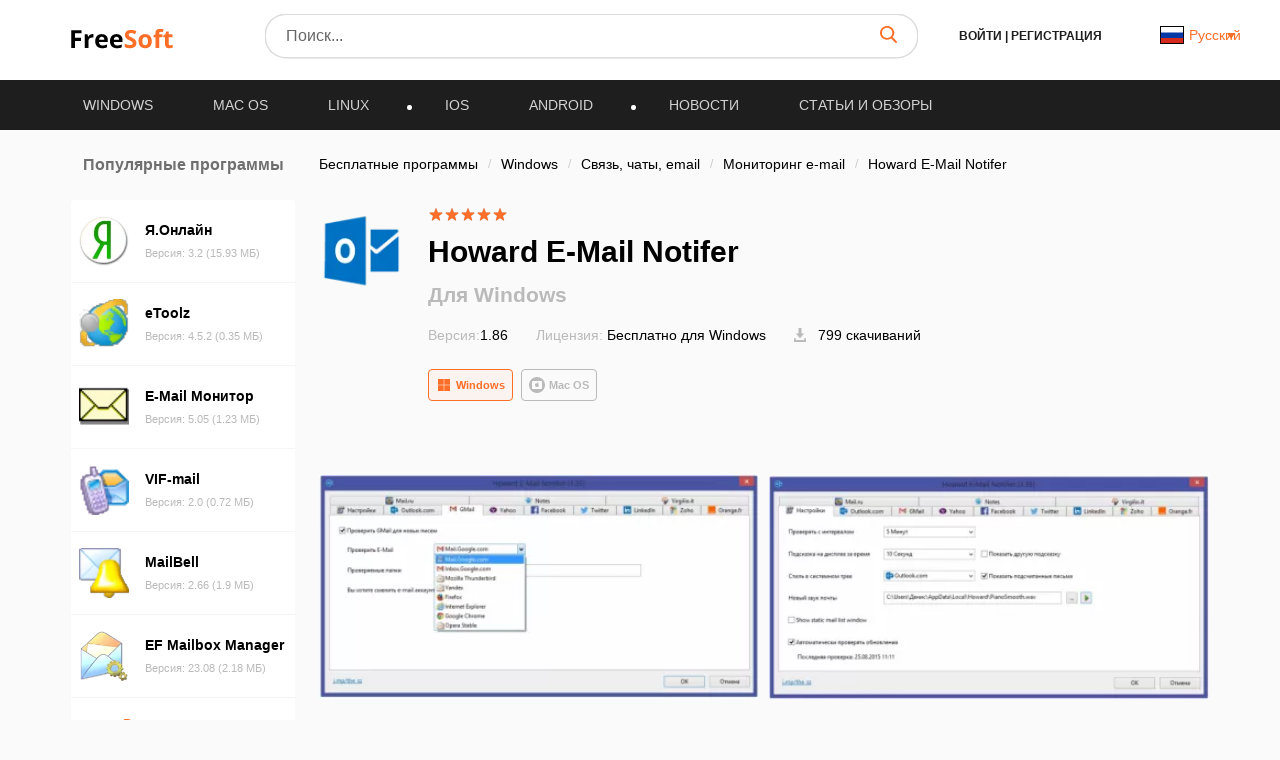

--- FILE ---
content_type: application/javascript; charset=utf-8
request_url: https://freesoft.ru/build/assets/carousel-CvgkTWb6.js
body_size: 566
content:
import{S as g,L as h,N as m}from"./init-BhWbDwtD.js";import{f as p}from"./free-mode-D2PsS42y.js";function S(){const i=document.querySelectorAll(".fs-carousel");if(!i.length)return!1;const n=new IntersectionObserver(function(e,o){e.forEach(t=>{t.isIntersecting&&(c(t.target),o.unobserve(t.target))})},{rootMargin:"150px"});i.forEach(e=>n.observe(e));function c(e){setTimeout(()=>{const o=e.getAttribute("data-free")==="on",t=e.dataset.slidesPerView??"auto",s=e.querySelector(".fs-carousel__slider"),l=e.querySelector(".fs-carousel__wrapper"),u=e.querySelectorAll(".fs-carousel__slide"),d=e.querySelector(".fs-carousel__nav"),f=e.querySelector(".fs-carousel__prev"),v=e.querySelector(".fs-carousel__next"),a=function(){let r=0;u.forEach(w=>{r+=w.getBoundingClientRect().width}),r>l.getBoundingClientRect().width?s.classList.add("over"):s.classList.remove("over")};"ontouchstart"in window&&d.classList.add("off"),s.classList.contains("swiper-container-initialized")||new g(s,{modules:[h,m,p],slidesPerView:t,freeMode:o,simulateTouch:!1,watchOverflow:!0,preloadImages:!1,watchSlidesProgress:!0,lazy:{checkInView:!0,loadPrevNext:!0,loadPrevNextAmount:5},navigation:{nextEl:v,prevEl:f},on:{init:function(){a(),e.classList.add("initialized")},resize:function(){a()},progress:function(r){r<=0?s.classList.remove("over-left"):s.classList.add("over-left"),r>=1?s.classList.remove("over-right"):s.classList.add("over-right")}}})})}}export{S as default};
